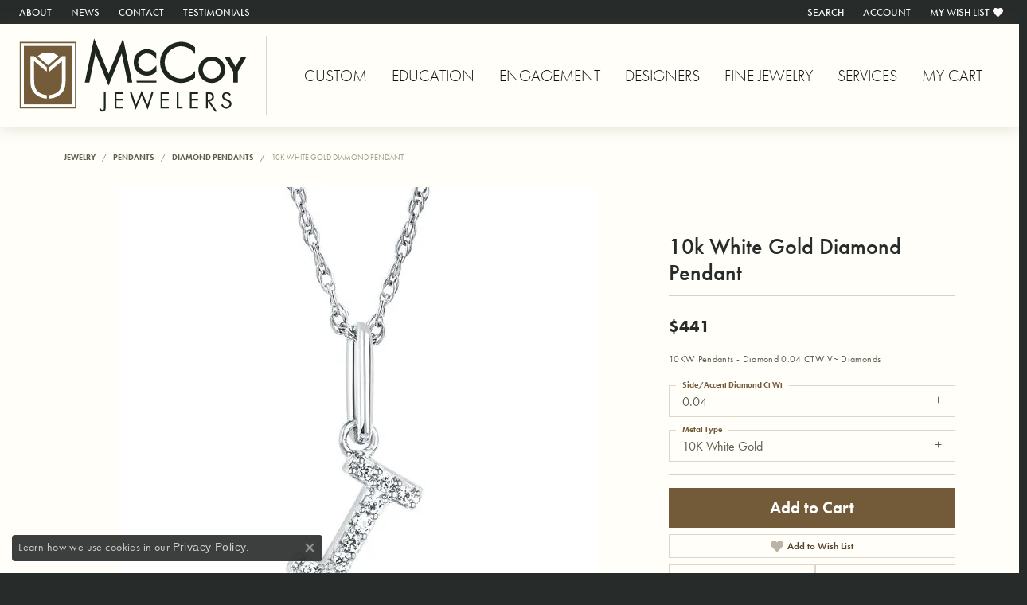

--- FILE ---
content_type: text/css;charset=UTF-8
request_url: https://www.mccoyjewelers.com/css/local.php?settingsSrc=mccoyjewelersV6&t=22477
body_size: 1585
content:
/*!
 * Client: McCoy Jewelers
 * Copyright 2008-2018 Punchmark
 */





/* --------------------------------------------------------------------------------------- 
	HELPERS
--------------------------------------------------------------------------------------- */

.border,
.border-top,
.border-bottom,
.border-left,
.border-right {
  border-color: #dcd6cd !important;
}

.btn-default {
  color: #56442b;
}

.spread-out {
  letter-spacing: 0.2rem;
}

.breadcrumb .breadcrumb-item, 
.breadcrumb .breadcrumb-item a {
  text-transform: uppercase;
}

.steps-1-2-3-block.active > .step {
  background: #f8f6ee !important;
}

.steps-1-2-3-block.active .step .rhombus-top {
  border-bottom-color: #f8f6ee !important;
}

.steps-1-2-3-block.active .step .rhombus-top::before {
  border-top-color: #f8f6ee !important;
}

.card,
.card img.image,
.modal-content,
.table-striped tbody tr:nth-of-type(odd) {
  background: #fffef9 !important;
}

table.table.table-condensed:not(.table-striped) th, 
table.table.table-condensed:not(.table-striped) td {
  border-color: #dcd6cd !important;
}

table.table.table-striped th,
table.table.table-striped td,
table.dataTable.table-sm th, 
table.dataTable.table-sm td {
  border-color: #fffef9 !important;
}

#accordion-details .card .card-header button, 
.expanded-details .card .card-header button {
  text-transform: uppercase !important;
  letter-spacing: 0.2rem !important;
  font-weight: 500 !important;
}

#jewelry-details-h1, 
#product-details-header h1 {
  font-weight: 500 !important;
}

#product-details-price {
  color: #735b39;
}

p, .lead, .p {
  letter-spacing: .03em;
}


/* --------------------------------------------------------------------------------------- 
	LOGO 
--------------------------------------------------------------------------------------- */

@media(min-width:768px){
	a#logo,
	header .main-content-col.nav-inline a#logo {
	  min-width: 180px;
	  width: 180px;
	  border-right: 1px solid #dcd6cd;
	  padding-left: 15px;
	  padding-right: 15px;
	}
}

@media(min-width:992px){
	a#logo,
	header .main-content-col.nav-inline a#logo {
	  min-width: 260px;
	  width: 260px;
	  padding-left: 20px;
	  padding-right: 20px;
	}
}

@media(min-width:1200px){
	a#logo,
	header .main-content-col.nav-inline a#logo {
	  min-width: 335px;
	  width: 335px;
	}
}

@media(min-width:1500px){
	a#logo,
	header .main-content-col.nav-inline a#logo {
	  min-width: 400px;
	  width: 400px;
	}
}

@media(max-width:767px){ 
  	a#logo,
	header .main-content-col.nav-inline a#logo {
	  margin-bottom: -30px;
	  position: relative;
	  z-index: 4000;
	}
}


/* --------------------------------------------------------------------------------------- 
	HEADER 
--------------------------------------------------------------------------------------- */
header {
  padding: 15px 0px;
  border-bottom: 1px solid #dcd6cd;
  top: 0;
  box-shadow: 0 0 20px rgba(115,91,57,0.2);
}

body.sitemanager-menu-open header,
body.sitemanager-menu-closed header {
  top: 63px;
}

header .main-content {
  padding: 0;
}

.toolbar > .toolbar-inner > ul > li > a {
  font-weight: 500;
}

.toolbar > .toolbar-inner > ul > li > a > i {
  margin-left: 4px;
}

@media(max-width:767px){
	header {
	  padding-bottom: 0 !important;
	  top: auto !important;
	}
}	


/* --------------------------------------------------------------------------------------- 
	NAV 
--------------------------------------------------------------------------------------- */
@media(min-width:768px){	
	nav.navbar .navbar-nav {
	  padding-left: 10px;
	  padding-right: 10px;
	}
	nav.navbar .nav-item .nav-link {
	  font-size: 0.875rem;
	  padding-left: 0;
	  padding-right: 0;
	  font-weight: 400;
	}
}

@media(min-width:992px){	
	nav.navbar .navbar-nav {
	  padding-left: 0px;
	  padding-right: 0px;
	}	
	nav.navbar .navbar-nav:before,
	nav.navbar .navbar-nav:after {
	  content:"";
	}
	nav.navbar .nav-item .nav-link {
	  font-size: 1.10rem;
	  font-weight: 300;
	}
}

@media(min-width:1200px){
	nav.navbar .nav-item .nav-link {
	  font-size: 1.25rem;
	}
}

@media(min-width:1500px){
	nav.navbar .nav-item .nav-link {
	  font-size: 1.40rem;
	}
	nav.navbar .navbar-nav {
	  max-width: 1400px;
	  margin-left: auto;
	  margin-right: auto;
	}
}

@media(max-width:767px){
	header .main-content-col.nav-inline nav.navbar {
	  margin-left: 0 !important;
	  margin-right: 0 !important;
	  width: 100% !important;
	  -ms-flex-pack: end !important;
	  justify-content: flex-end !important;
	}
	nav.navbar .nav-item {
	  border-top: 1px solid #dcd6cd !important;
	}
	nav.navbar .nav-item .nav-link {
	  background: #fffef9 !important;
	  font-size: 22px;
	  padding-top: 10px;
	  padding-bottom: 10px;
	}
	nav.navbar .dropdown > .dropdown-menu, 
	nav.navbar .dropdown-submenu > .dropdown-menu {
	  background: #f8f6ee !important;
	}
	nav.navbar .nav-item .nav-link:hover, 
	nav.navbar .nav-item .nav-link:focus, 
	nav.navbar .nav-item.show .nav-link {
	  font-weight: 400;
	}
}


/* --------------------------------------------------------------------------------------- 
	SLIDER
--------------------------------------------------------------------------------------- */

section#home-slider .slick-slider .slick-slide .html-overlay h3 {
  line-height: 1;
  font-size: 8vw !important;
  text-transform: none;
  letter-spacing: normal;
}

@media(min-width:768px){
	section#home-slider .slick-slider .slick-slide .html-overlay h3 {
	  font-size: 7vw !important;
	  margin-bottom: 30px;
	}
}

section#home-slider .slick-slider .slick-slide .html-overlay h3 i {
  margin-bottom: 20px;
}

section#home-slider .slick-slider .slick-slide .html-overlay .btn {
  font-weight: 600;
  font-size: 1.4vw;
}



/* --------------------------------------------------------------------------------------- 
	HOME: PRODUCTS
--------------------------------------------------------------------------------------- */

.widget-product-carousel .owl-item .widget > a {
  border: 1px solid #dcd6cd;
}

.widget-product-carousel .owl-item .product-title {
  font-size: 15px;
  font-weight: 400;
  margin: 15px auto 2px auto;
  letter-spacing: .05rem;
}

.widget-product-carousel .owl-item .product-price {
  font-size: 24px;
  font-weight: 300;
  line-height: 1;
}

.widget-product-carousel .owl-item .product-desc,
.widget-product-carousel .owl-item .btn {
  display: none !important;
}

.column-slider .owl-nav > div > i, 
.column-slider .owl-nav > button > i {
  color: #735b39;
}




/* --------------------------------------------------------------------------------------- 
	HOME: PARALLAX
--------------------------------------------------------------------------------------- */

.parallax-section .h1 {
  font-size: 4.75vw;
}





/* --------------------------------------------------------------------------------------- 
	FOOTER 
--------------------------------------------------------------------------------------- */

footer h6 {
  color: #735b39!important;
  font-size: 27px;
  font-weight: 500;
  text-transform: none;
}

footer p {
  font-weight: 300 !important;
  font-size: 15px !important;
}

footer .social-networks .network i {
  color: #735b39;
}

footer .footerlinks li a {
  color: #9b9b8f;
  text-transform: uppercase;
  font-size: 12px;
  font-weight: 400;
  letter-spacing: 0.075em;
}

.footer-address-bar h3,
.footer-address-bar h3 * {
  font-size: 24px;
  font-weight: 300;
}

.footer-address-bar h3 .name,
.footer-address-bar h3 .phone {
  font-weight: 500 !important;
}

@media(min-width:768px){
	.footer-address-bar h3,
	.footer-address-bar h3 * {
	  font-size: 18px;
  	}
	.footer-address-bar h3 {
	  padding: 10px 20px 10px 20px;
	}
	.footer-address-bar h3 .name {
  	  border-right: 1px solid rgba(255,255,255,0.1);
  	  padding-right: 17px;
	}
	.footer-address-bar h3 .phone {
  	  border-left: 1px solid rgba(255,255,255,0.1);
  	  padding-left: 17px;
	}
	.footer-address-bar h3 .address {
	  padding-left: 10px;
	  padding-right: 10px;
	}
}

@media(min-width:992px){
	.footer-address-bar h3,
	.footer-address-bar h3 * {
	  font-size: 21px;
  	}
}  	

@media(min-width:1200px){
	.footer-address-bar h3,
	.footer-address-bar h3 * {
	  font-size: 24px;
  	}
}  	

footer p.copyrights,
footer p.copyrights * {
  text-align: center;
  font-size: 12px !important;
}








--- FILE ---
content_type: image/svg+xml
request_url: https://www.mccoyjewelers.com/images/logo.svg
body_size: 1606
content:
<?xml version="1.0" encoding="utf-8"?>
<!-- Generator: Adobe Illustrator 19.2.1, SVG Export Plug-In . SVG Version: 6.00 Build 0)  -->
<svg version="1.1" id="Layer_1" xmlns="http://www.w3.org/2000/svg" xmlns:xlink="http://www.w3.org/1999/xlink" x="0px" y="0px"
	 viewBox="0 0 400 135.3" style="enable-background:new 0 0 400 135.3;" xml:space="preserve">
<style type="text/css">
	.st0{fill:#FFFFFF;}
	.st1{fill:#745C3A;}
	.st2{fill:#1E251E;}
</style>
<g>
	<g>
		<rect x="7.7" y="11.4" class="st0" width="94.4" height="112.7"/>
		<path class="st1" d="M100.9,12.6v110.3H8.9V12.6H100.9 M103.3,10.2h-2.4H8.9H6.5v2.4v110.3v2.4h2.4h92.1h2.4v-2.4V12.6V10.2
			L103.3,10.2z"/>
		<rect x="13.6" y="17.4" class="st1" width="82.5" height="100.8"/>
		<g>
			<polygon class="st0" points="63.3,28.9 46.5,28.9 37,35 54.9,50.8 72.8,35 			"/>
			<path class="st0" d="M31.1,35.1C31,35,30.9,35,30.8,35h-5.6c-0.2,0-0.4,0.2-0.4,0.4v38.5c0,9,0,16.7,6,24.1
				c5.2,5.9,13,9.6,21.5,10.2c0,0,0,0,0,0c0.1,0,0.2,0,0.3-0.1c0.1-0.1,0.1-0.2,0.1-0.3v-5.2c0-0.2-0.2-0.4-0.4-0.4
				c-6.9-0.7-13.5-3.9-16.8-8.2c-4.4-5.7-4.4-13.9-4.4-21.8V43.5l21,17.9c0.1,0.1,0.3,0.1,0.4,0.1c0.1-0.1,0.2-0.2,0.2-0.4v-6.8
				c0-0.1,0-0.2-0.1-0.3L31.1,35.1z"/>
			<path class="st0" d="M84.6,35H79c-0.1,0-0.2,0-0.3,0.1L57.1,54C57,54,57,54.2,57,54.3v6.8c0,0.2,0.1,0.3,0.2,0.4
				c0.1,0.1,0.3,0,0.4-0.1l21-17.9v28.7c0,7.9,0,16.1-4.4,21.8c-3.3,4.3-9.9,7.5-16.8,8.2c-0.2,0-0.4,0.2-0.4,0.4v5.2
				c0,0.1,0,0.2,0.1,0.3c0.1,0.1,0.2,0.1,0.3,0.1c0,0,0,0,0,0c8.5-0.6,16.4-4.4,21.5-10.2c6-7.4,6-15.1,6-24.1V35.3
				C85,35.1,84.8,35,84.6,35z"/>
		</g>
	</g>
	<g>
		<polygon class="st2" points="183.1,4.4 158.3,65.6 133.6,4.4 117.7,80.5 125.5,80.5 135.9,30.3 158.3,85.7 180.7,30.3 191.1,80.5 
			198.9,80.5 		"/>
		<path class="st2" d="M282.4,81.3c8.3,0,16.3-3,23.1-8.6l0.7-0.6V60.4l-3.3,4c-4.4,5.3-13.3,9.4-20.6,9.4c-6.8,0-14.2-3.2-19.8-8.5
			c-5.3-5.2-8.3-12-8.3-19c0-15.4,12.8-28.4,28.1-28.4c7.6,0,15.9,3.9,20.6,9.7l3.3,4V19.8l-0.6-0.5c-6.2-5.7-14.6-9-23-9
			c-9.5,0-18.6,3.7-25.5,10.4c-6.9,6.8-10.7,15.7-10.7,25.2C246.3,65.1,262.8,81.3,282.4,81.3z"/>
		<path class="st2" d="M223.6,61.3c-8.1,0-14.7-7-14.7-15.6c0-8.5,6.6-15.4,14.8-15.4c5,0,9.2,1.9,12.8,5.9l3.2,3.5V28.9l-0.7-0.5
			c-4.2-3.6-9.4-5.4-15.2-5.4c-12.7,0-22.6,10-22.6,22.8c0,13.1,9.7,22.9,22.5,22.9c5.8,0,11.4-2.1,15.9-6l0.6-0.6V50.7l-3.3,4
			C233.5,58.9,228.6,61.3,223.6,61.3z"/>
		<path class="st2" d="M357.6,58.5c0-12.8-10.1-22.9-23-22.9c-12.6,0-22.8,10.3-22.8,22.9c0,12.6,10.2,22.8,22.8,22.8
			C347.5,81.3,357.6,71.3,357.6,58.5z M319.4,58.6c0-8.6,6.7-15.6,14.9-15.6c8.9,0,15.7,6.7,15.7,15.6c0,8.6-6.9,15.4-15.7,15.4
			C326.1,74,319.4,67.1,319.4,58.6z"/>
		<polygon class="st2" points="384.6,37 375.3,53.3 365.9,37 357,37 371.4,62 371.4,80.5 379.1,80.5 379.1,62 393.5,37 		"/>
		<polygon class="st2" points="206.5,80.5 240.2,80.5 240.2,77.6 205.9,77.6 		"/>
		<path class="st2" d="M150.3,124.1c0,2.8-0.6,3.8-2.2,3.8c-1.1,0-2.1-0.8-2.7-1.9l-0.4-0.8l-2.4,1.8l0.2,0.5c1,2,2.9,3.3,5.1,3.3
			c5.4,0,5.4-4.9,5.4-6.8V97.2h-3.1V124.1z"/>
		<polygon class="st2" points="168.7,125.3 182.9,125.3 182.9,122.3 171.8,122.3 171.8,111.5 182.6,111.5 182.6,108.5 171.8,108.5 
			171.8,100.2 182.9,100.2 182.9,97.2 168.7,97.2 		"/>
		<polygon class="st2" points="224.8,118.8 214.9,94.7 205,118.8 198.1,97.7 197.9,97.2 194.8,97.2 204.6,127.5 214.8,102.6 
			225.1,127.5 235,97.2 231.8,97.2 		"/>
		<polygon class="st2" points="247.2,125.3 261.3,125.3 261.3,122.3 250.3,122.3 250.3,111.5 261,111.5 261,108.5 250.3,108.5 
			250.3,100.2 261.3,100.2 261.3,97.2 247.2,97.2 		"/>
		<polygon class="st2" points="277.9,97.2 274.8,97.2 274.8,125.3 284.7,125.3 284.7,122.3 277.9,122.3 		"/>
		<polygon class="st2" points="297.2,125.3 311.4,125.3 311.4,122.3 300.3,122.3 300.3,111.5 311.1,111.5 311.1,108.5 300.3,108.5 
			300.3,100.2 311.4,100.2 311.4,97.2 297.2,97.2 		"/>
		<path class="st2" d="M336.3,110.5c1.4-1.3,2.1-3.2,2.1-5.5c0-1.9-0.5-4.6-3-6.3c-2-1.5-4.4-1.5-6.5-1.5h-4v28.1h3.1V113l12.2,17.7
			h3.6l-12.5-18C333.4,112.4,335.1,111.7,336.3,110.5z M335.3,104.9c0,1.5-0.6,2.8-1.6,3.7c-1.1,1-2.6,1.1-4.2,1.1H328v-9.5l0.8,0
			c1.3,0,2.9,0,4.1,0.5C334.7,101.5,335.3,103.4,335.3,104.9z"/>
		<path class="st2" d="M365,111.3l-5.2-2.7l-0.2-0.1c-2.1-1-4.2-2-4.2-4.3c0-2.5,1.9-4.4,4.3-4.4c2.1,0,3.6,0.9,4.8,2.8l0.4,0.7
			l2.3-1.9L367,101c-1.4-2.5-4.2-4.1-7.1-4.1c-4.4,0-7.5,3.1-7.5,7.5c0,2.3,1,4.1,3.1,5.4l4.8,2.6l0.5,0.2c2.2,1.1,4.5,2.2,4.5,4.6
			c0,3.1-2.6,5.6-5.9,5.6c-3.3,0-5-2.4-5.8-4.4l-0.3-0.7l-2.7,1.2l0.2,0.6c1.4,3.8,4.6,6.2,8.5,6.2c4.9,0,9.1-3.9,9.1-8.4
			C368.4,114.6,367.3,112.8,365,111.3z"/>
	</g>
</g>
</svg>


--- FILE ---
content_type: text/plain
request_url: https://www.google-analytics.com/j/collect?v=1&_v=j102&a=2085168188&t=pageview&_s=1&dl=https%3A%2F%2Fwww.mccoyjewelers.com%2Fjewelry-details%2Fdiamond-pendants%2F10k-white-gold-diamond-pendant%2F155371&ul=en-us%40posix&dt=Ostbye%2010k%20White%20Gold%20Diamond%20Pendant%20OP22A20%2FI-0WC%20%7C%20McCoy%20Jewelers%20%7C%20Bartlesville%2C%20OK&sr=1280x720&vp=1280x720&_u=IEBAAEABAAAAACAAI~&jid=1551371870&gjid=806267936&cid=1675407364.1769282610&tid=UA-91208259-20&_gid=31741210.1769282610&_r=1&_slc=1&z=584012710
body_size: -451
content:
2,cG-SM6DSGCW4J